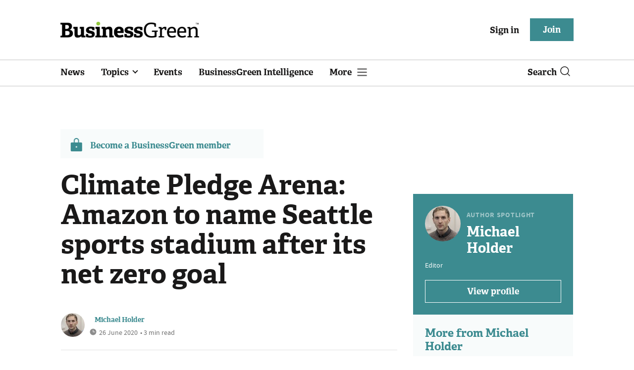

--- FILE ---
content_type: text/html; charset=utf-8
request_url: https://www.businessgreen.com/get_remote_component?id=4a751042-5670-9e34-bab5-e815fe7a79cc
body_size: 1195
content:
<!-- Component :: most_read_right--> 
  <div class="common-full-block ranked-articles-list single-col ">
    <div class="common-header-content">
      <div class="common-header">
        Most read
      </div>
    </div>
    <div class="row most-ranked-block">
        <div class="most-ranked-content col-lg-12 col-md-6 col-sm-6">
          <div class="most-ranked-left">01</div>
          <div class="most-ranked-right">
            <h4>    <a title="UK and Europe to sign historic North Sea clean energy pact" class="lock" href="/news/4524687/uk-europe-sign-historic-north-sea-clean-energy-pact">UK and Europe to sign historic North Sea clean energy pact</a>
</h4>
            <div class="published">
                26 January 2026


 •
              4 min read
            </div>
          </div>
        </div>
        <div class="most-ranked-content col-lg-12 col-md-6 col-sm-6">
          <div class="most-ranked-left">02</div>
          <div class="most-ranked-right">
            <h4>    <a title="Government accused of &#39;suppressing&#39; report warning of catastrophic climate risks" class="lock unlock" href="/news/4524657/government-accused-suppressing-report-warning-catastrophic-climate-risks">Government accused of &#39;suppressing&#39; report warning of catastrophic climate risks</a>
</h4>
            <div class="published">
                23 January 2026


 •
              4 min read
            </div>
          </div>
        </div>
        <div class="most-ranked-content col-lg-12 col-md-6 col-sm-6">
          <div class="most-ranked-left">03</div>
          <div class="most-ranked-right">
            <h4>    <a title="Global energy transition investment climbs to record $2.3tr" class="lock" href="/news/4524748/global-energy-transition-investment-climbs-record-usd23tr">Global energy transition investment climbs to record $2.3tr</a>
</h4>
            <div class="published">
                26 January 2026


 •
              3 min read
            </div>
          </div>
        </div>
        <div class="most-ranked-content col-lg-12 col-md-6 col-sm-6">
          <div class="most-ranked-left">04</div>
          <div class="most-ranked-right">
            <h4>    <a title="Government urged to learn lessons from &#39;doomed&#39; Tory insulation scheme" class="lock" href="/news/4524715/government-urged-learn-lessons-doomed-tory-insulation-scheme">Government urged to learn lessons from &#39;doomed&#39; Tory insulation scheme</a>
</h4>
            <div class="published">
                26 January 2026


 •
              6 min read
            </div>
          </div>
        </div>
        <div class="most-ranked-content col-lg-12 col-md-6 col-sm-6">
          <div class="most-ranked-left">05</div>
          <div class="most-ranked-right">
            <h4>    <a title="&#39;Pivotal moment&#39;: Why the UK must accelerate its gigafactory drive or see its car and battery sectors stall" class="lock" href="/news-analysis/4524696/pivotal-moment-uk-accelerate-gigafactory-drive-car-battery-sectors-stall">&#39;Pivotal moment&#39;: Why the UK must accelerate its gigafactory drive or see its car and battery sectors stall</a>
</h4>
            <div class="published">
                26 January 2026


 •
              7 min read
            </div>
          </div>
        </div>
    </div>
  </div>

